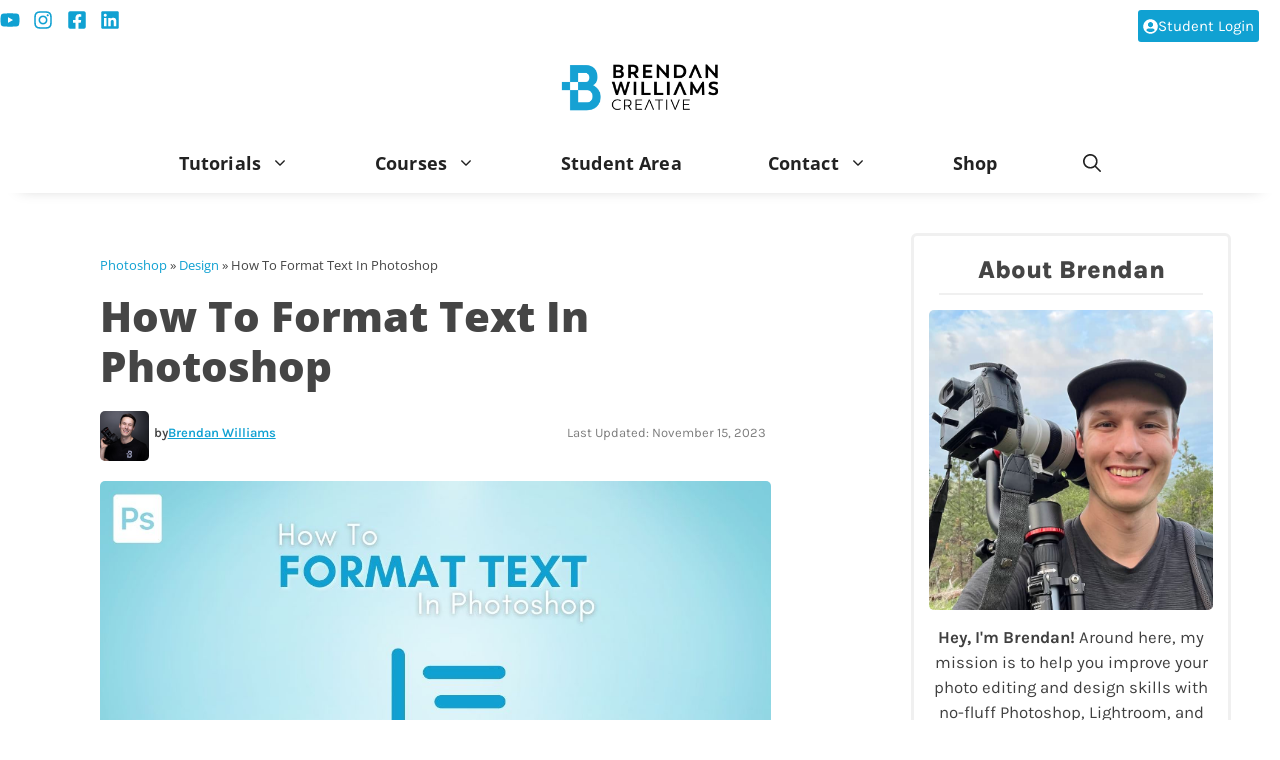

--- FILE ---
content_type: text/html
request_url: https://api.intentiq.com/profiles_engine/ProfilesEngineServlet?at=39&mi=10&dpi=936734067&pt=17&dpn=1&iiqidtype=2&iiqpcid=08c217bb-4bfc-47f6-bc60-a231ac2f787b&iiqpciddate=1768693725294&pcid=bd80a077-83a6-49a3-9f79-7b8c087a0da2&idtype=3&us_privacy=1YNY&gdpr=0&japs=false&jaesc=0&jafc=0&jaensc=0&jsver=0.33&testGroup=A&source=pbjs&ABTestingConfigurationSource=group&abtg=A&vrref=https%3A%2F%2Fwww.bwillcreative.com
body_size: 54
content:
{"abPercentage":97,"adt":1,"ct":2,"isOptedOut":false,"data":{"eids":[]},"dbsaved":"false","ls":true,"cttl":86400000,"abTestUuid":"g_70698273-4f4b-42b8-bb93-706dda3e6728","tc":9,"sid":1227330298}

--- FILE ---
content_type: text/html; charset=utf-8
request_url: https://www.google.com/recaptcha/api2/aframe
body_size: 268
content:
<!DOCTYPE HTML><html><head><meta http-equiv="content-type" content="text/html; charset=UTF-8"></head><body><script nonce="LLgFEMQIBrlCF-A04__0wg">/** Anti-fraud and anti-abuse applications only. See google.com/recaptcha */ try{var clients={'sodar':'https://pagead2.googlesyndication.com/pagead/sodar?'};window.addEventListener("message",function(a){try{if(a.source===window.parent){var b=JSON.parse(a.data);var c=clients[b['id']];if(c){var d=document.createElement('img');d.src=c+b['params']+'&rc='+(localStorage.getItem("rc::a")?sessionStorage.getItem("rc::b"):"");window.document.body.appendChild(d);sessionStorage.setItem("rc::e",parseInt(sessionStorage.getItem("rc::e")||0)+1);localStorage.setItem("rc::h",'1768693732563');}}}catch(b){}});window.parent.postMessage("_grecaptcha_ready", "*");}catch(b){}</script></body></html>

--- FILE ---
content_type: text/plain
request_url: https://rtb.openx.net/openrtbb/prebidjs
body_size: -225
content:
{"id":"7ca588a8-1e9c-49ee-aa3f-3b459714c584","nbr":0}

--- FILE ---
content_type: text/plain
request_url: https://rtb.openx.net/openrtbb/prebidjs
body_size: -225
content:
{"id":"08b1db74-9fc2-4b3f-96fc-87c2d79bb3b7","nbr":0}

--- FILE ---
content_type: text/plain
request_url: https://rtb.openx.net/openrtbb/prebidjs
body_size: -84
content:
{"id":"0b73a51a-6946-4c97-b0c3-f6eb809e49d3","nbr":0}

--- FILE ---
content_type: text/plain
request_url: https://rtb.openx.net/openrtbb/prebidjs
body_size: -225
content:
{"id":"452aa3e5-389b-406d-942b-20f0ed47c648","nbr":0}

--- FILE ---
content_type: text/plain; charset=UTF-8
request_url: https://at.teads.tv/fpc?analytics_tag_id=PUB_17002&tfpvi=&gdpr_consent=&gdpr_status=22&gdpr_reason=220&ccpa_consent=1YNY&sv=prebid-v1
body_size: 56
content:
MDkyMmVkMjMtMWEyMS00NTMzLTgzNjctMWQ3ZTYyZTNiNTdiIzktMw==

--- FILE ---
content_type: text/plain
request_url: https://rtb.openx.net/openrtbb/prebidjs
body_size: -225
content:
{"id":"8c9451fa-9916-4d50-b79e-83f36f7a3293","nbr":0}